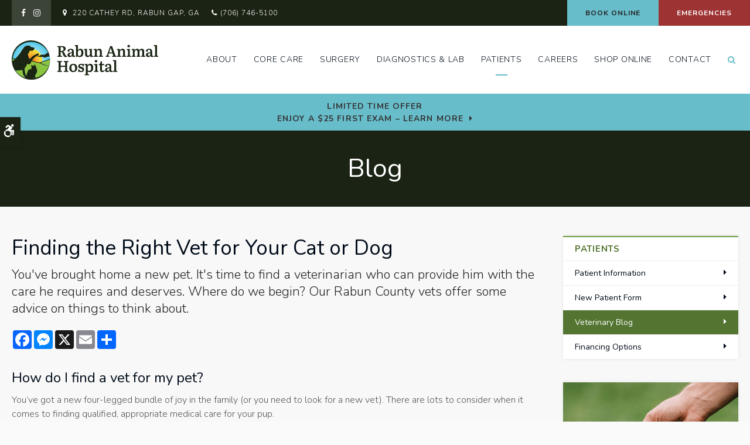

--- FILE ---
content_type: text/html; charset=UTF-8
request_url: https://www.rabunanimalhospital.com/site/blog/2022/03/28/finding-right-vet-cat-dog
body_size: 9501
content:

    
    
    
    
    
    
    
    
    
    
    
    
    
    
    
    
    
    
    
    
    <!doctype html>
<html lang="en">
<head>
<title>Finding the Right Vet for Your Cat or Dog | Rabun County Vets</title>
<meta http-equiv="Content-Type" content="text/html; charset=utf-8" />



<meta name="generator" content="Tymbrel ( www.tymbrel.com )" />

<meta name="description" content="Our  Rabun County vets discuss the steps you should take to find the right vet and/or specialist for your cat or dog." />
<meta name="keywords" content="right, vet, cat, dog, Rabun County" />

  <meta property="og:url" content="https://www.rabunanimalhospital.com/site/blog/2022/03/28/finding-right-vet-cat-dog" />
  <meta property="og:image" content="https://d2zp5xs5cp8zlg.cloudfront.net/image-55959-800.jpg" />

  <link rel="canonical" href="https://www.rabunanimalhospital.com/site/blog/2022/03/28/finding-right-vet-cat-dog" />



<script type="text/javascript">
function clearDefault(element) {
  if (element.defaultValue == element.value) { element.value = "" }
}
</script>




  <link href="/assets/3896/css/global.css" rel="stylesheet" type="text/css" />
<link rel="shortcut icon" href="/images/2551/favicon.ico" type="image/x-icon" />

      <script src="/assets/js/jquery-1.8.2.min.js" type="text/javascript" data-cmsi-js-1a96ecfa7997d56153ffc3d07bb90ca2="true"></script>
  





        
    
    
    
    
    
    
    
    
    
    
    <meta name="viewport" content="width=device-width, initial-scale=1.0" />	

<link rel="stylesheet" href="/images/2551/css/style-light-v5-3.css" />
<link rel="preconnect" href="https://fonts.gstatic.com">

	
<!-- Support For Older Browsers -->
<!--[if lte IE 9]>
	<script src="//html5shiv.googlecode.com/svn/trunk/html5.js"></script>
	<link rel="stylesheet" href="/images/2551/css/legacy.css" />
<![endif]-->



    <script>
        $( document ).ready(function() {
            var category = $("p.meta:not(.meta-author) a").first().text();
            if (category == "") {
                category = "Blog";
            }
            var pageTitle = $(".pageTitle");
            pageTitle.append("<p>" + category + "</p>");
        });
    </script>



  
  
  
  
  
  
  
  
  
  
  
  
  
  
      
<meta name="verify-v1" content="aY5RD5nqhdBffN1mBeSoSf29_lkg8jaN1lnFsVhhmDA" />
<meta name="google-site-verification" content="aY5RD5nqhdBffN1mBeSoSf29_lkg8jaN1lnFsVhhmDA" />

  


<!-- StartHead - Google Tag Manager -->
<script>(function(w,d,s,l,i){w[l]=w[l]||[];w[l].push({'gtm.start':
new Date().getTime(),event:'gtm.js'});var f=d.getElementsByTagName(s)[0],
j=d.createElement(s),dl=l!='dataLayer'?'&l='+l:'';j.async=true;j.src=
'https://www.googletagmanager.com/gtm.js?id='+i+dl;f.parentNode.insertBefore(j,f);
})(window,document,'script','dataLayer','GTM-KTR848JG');</script>
<!-- End Google Tag Manager -->
<!--startSchema--><script type="application/ld+json">{"@context":"http:\/\/schema.org","@type":"LocalBusiness","url":"https:\/\/www.rabunanimalhospital.com\/site\/blog\/2022\/03\/28\/finding-right-vet-cat-dog","@id":"https:\/\/www.rabunanimalhospital.com","name":"Rabun Animal Hospital","telephone":"(706) 746-5100","image":"https:\/\/d2l4d0j7rmjb0n.cloudfront.net\/site\/2551\/seo\/image.svg","logo":"https:\/\/d2l4d0j7rmjb0n.cloudfront.net\/site\/2551\/seo\/logo.svg","address":{"@type":"PostalAddress","addressLocality":"Rabun Gap","addressCountry":"US","addressRegion":"GA","postalCode":"30568","streetAddress":"220 Cathey Rd"},"sameAs":["https:\/\/facebook.com\/rabunanimalhospital","https:\/\/instagram.com\/rabun.animal.hospital"]}</script><!--endSchema-->
<!-- Google Tag Manager Data Layer -->
<script>
  dataLayer = [];
</script>

  <!-- Google Tag Manager -->
  <script>(function(w,d,s,l,i){w[l]=w[l]||[];w[l].push({'gtm.start':
        new Date().getTime(),event:'gtm.js'});var f=d.getElementsByTagName(s)[0],
      j=d.createElement(s),dl=l!='dataLayer'?'&l='+l:'';j.async=true;j.src=
      'https://www.googletagmanager.com/gtm.js?id='+i+dl;f.parentNode.insertBefore(j,f);
    })(window,document,'script','dataLayer','GTM-PDSZVHB');</script>
  <!-- End Google Tag Manager -->


<style>
.addthis_inline_share_toolbox {
display: inline-block;
}
a[rel="cmsi-module-blog-image-group"] {
margin-bottom: 1rem;
display: inline-block;
}
a[rel="cmsi-module-blog-image-group"]  img {
float: none;
margin: 0;
}
@media screen and (min-width: 501px) {
a[rel="cmsi-module-blog-image-group"]  {
    float: right;
    margin-left: 1rem;
}
}
</style>

<link href="https://d2l4d0j7rmjb0n.cloudfront.net" rel="preconnect">
<link href="https://d1pz5plwsjz7e7.cloudfront.net" rel="preconnect">
<link href="https://fonts.gstatic.com" rel="preconnect">
<link href="https://tymbrel.com" rel="preconnect">
<link href="https://fonts.googleapis.com" rel="preconnect">
<link href="https://static.addtoany.com" rel="preconnect">
<link href="https://cdn.jsdelivr.net" rel="preconnect">
<link href="https://ajax.googleapis.com" rel="preconnect">
<link href="https://use.fontawesome.com" rel="preconnect">
</head>


<body itemscope='' itemtype='http://schema.org/LocalBusiness'><!-- Google Tag Manager -->
<noscript><iframe src="https://www.googletagmanager.com/ns.html?id=GTM-PDSZVHB" height="0" width="0" style="display:none;visibility:hidden"></iframe></noscript>
<!-- End Google Tag Manager -->


<!-- StartBody - Google Tag Manager (noscript) -->
<noscript><iframe src="https://www.googletagmanager.com/ns.html?id=GTM-KTR848JG"
height="0" width="0" style="display:none;visibility:hidden"></iframe></noscript>
<!-- EndBody - End Google Tag Manager (noscript) -->
<div class="site-container">
    <div id="top">
        <button class="grt-mobile-button">
    <span class="line1"></span>
    <span class="line2"></span>
    <span class="line3"></span>
    <span class="sr-only">Open Menu</span>
    <span class="sr-only" style="display:none">Close Menu</span>
</button>
		<div id="mobile-menu" style="display:none">
            <ul>
            
                                                                      
    <li><a href="/site/animal-hospital-rabun-county"   class="buttons" title="About, Rabun Animal Hospital, Rabun County Veterinarian">About</a>

    
          <ul>
              <li><a href="/site/animal-hospital-rabun-county"    title="Our Animal Hospital, Rabun Animal Hospital, Rabun County Veterinarian">Our Hospital</a></li>
                      <li><a href="/site/animal-hospital-gp-rabun-county"    title="Why Trust Us?, Rabun Animal Hospital, Rabun County Veterinarian">Why Trust Us?</a></li>
                      <li><a href="/site/veterinarians-rabun-county"    title="Veterinarians, Rabun Animal Hospital, Rabun County Veterinarian">Our Vets</a></li>
                      <li><a href="/site/rabun-county-vet-community-outreach"    title="Rabun Animal Hospital proudly sponsors Habitats 4 Hounds">Habitats 4 Hounds</a></li>
                    </ul>
    
  </li>
            
                                                                                                                                                                        
    <li><a href="/site/veterinary-services-rabun-county"   class="buttons" title="Core Care Services, Rabun Animal Hospital, Rabun County Veterinarian">Core Care</a>

    
          <ul>
              <li><a href="/site/veterinary-services-rabun-county/cat-dog-vaccinations-parasite-prevention"    title="Vaccinations & Prevention, Rabun Animal Hospital, Rabun County Veterinarian">Vaccinations & Prevention</a></li>
                      <li><a href="/site/veterinary-services-rabun-county/cat-dog-routine-exams"    title="Routine Exams, Rabun Animal Hospital, Rabun County Veterinarian">Routine Exams</a></li>
                      <li><a href="/site/veterinary-services-rabun-county/internal-medicine"    title="Internal Medicine, Rabun Animal Hospital, Rabun County Veterinarian">Internal Medicine</a></li>
                      <li><a href="/site/veterinary-services-rabun-county/dentistry"    title="Veterinary Dentistry, Rabun Animal Hospital, Rabun County Veterinarian">Dental Care</a></li>
                      <li><a href="/site/veterinary-services-rabun-county/exotics"    title="Veterinary Care for Exotic Pets, Rabun Animal Hospital, Rabun County Veterinarian">Exotic Pets</a></li>
                      <li><a href="/site/veterinary-services-rabun-county/geriatrics"    title="Veterinary Geriatrics, Rabun Animal Hospital, Rabun County Veterinarian">Geriatric Care</a></li>
                      <li><a href="/site/veterinary-services-rabun-county/puppies-kittens"    title="Puppies & Kittens, Rabun Animal Hospital, Rabun County Veterinarian">Puppies & Kittens</a></li>
                      <li><a href="/site/veterinary-services-rabun-county/cold-laser-therapy"    title="Cold Laser Therapy, Rabun Animal Hospital, Rabun County Veterinarian">Cold Laser Therapy</a></li>
                      <li><a href="/site/veterinary-services-rabun-county/boarding"    title="Boarding, Rabun Animal Hospital, Rabun County Veterinarian">Boarding</a></li>
                      <li><a href="/site/veterinary-services-rabun-county/pet-loss-grief-counselling"    title="Pet Loss & Grief Support in Rabun County">Pet Loss & Grief Support</a></li>
                      <li><a href="/site/emergency-vet"    title="Emergency Pet Care, Rabun Animal Hospital, Rabun County Veterinarian">Emergency Care</a></li>
                    </ul>
    
  </li>
            
    
    <li><a href="/site/veterinary-surgery-rabun-county"   class="buttons" title="Veterinary Surgery, Rabun Animal Hospital, Rabun County Veterinarian">Surgery</a>

    
    
  </li>
            
    
    <li><a href="/site/veterinary-lab-rabun-county"   class="buttons" title="Veterinary Laboratory & Diagnostics, Rabun Animal Hospital, Rabun County Veterinarian">Diagnostics & Lab</a>

    
    
  </li>
            
                                                                                        
    <li class="active"><a href="/site/veterinary-patients"   class="buttons" title="Patient Information, Rabun Animal Hospital, Rabun County Veterinarian">Patients</a>

    
          <ul>
              <li><a href="/site/veterinary-patients"    title="Patient Information, Rabun Animal Hospital, Rabun County Veterinarian">Patient Information</a></li>
                      <li><a href="/site/new-patient-form"    title="New Patient Form, Rabun Animal Hospital, Rabun County Veterinarian">New Patient Form</a></li>
                      <li class="active" aria-current="page"><a href="/site/blog"  itemprop="url"    title="Veterinary Blog, Rabun Animal Hospital, Rabun County Veterinarian">Veterinary Blog</a></li>
                      <li><a href="/site/financing-options"    title="Financing Options, Rabun Animal Hospital, Rabun County Veterinarian">Financing Options</a></li>
                    </ul>
    
  </li>
            
    
    <li><a href="/site/veterinary-careers-rabun-county"   class="buttons" title="Careers, Rabun Animal Hospital, Rabun County Veterinarian">Careers</a>

    
    
  </li>
            
    
    <li><a href="/site/pet-shop-pharmacy-rabun-county"   class="buttons" title="Shop Online for Veterinary Products">Shop Online</a>

    
    
  </li>
            
    
    <li><a href="/site/contact-animal-hospital-rabun-county-vet"   class="buttons" title="Contact, Rabun Animal Hospital, Rabun County Veterinarian">Contact</a>

    
    
  </li>
    </ul>
            <form id="frmSearchMobile" method="get" action="/site/search" role="search">
	<label for="page_search_mobile" class="sr-only">Search</label>
	<input id="page_search_mobile" class="keyword" type="search" name="kw" placeholder="Search">
	<button type="submit" name="btnSubmit"><span class="sr-only">Search</span></button>
</form>
                  <ul class="seo-schema citation-social" aria-label="Social media links, open in a new tab" data-cy="seo-citations">
                            <li class="seo-Facebook">
              <a itemprop="sameAs" target="_blank" href="https://facebook.com/rabunanimalhospital" title="Facebook"><span>Facebook</span></a>
            </li>
                                      <li class="seo-Instagram">
              <a itemprop="sameAs" target="_blank" href="https://instagram.com/rabun.animal.hospital" title="Instagram"><span>Instagram</span></a>
            </li>
                    </ul>
  
        </div>
    </div>
    <div id="toggleSearch" role="dialog" aria-modal="true" aria-labelledby="page_search_popup_label">
	<button id="close-button"><span aria-hidden="true">&times;</span><span class="sr-only">Close</span></button>
	<form id="frmSearchPopUp" method="get" action="/site/search" role="search">
		<label for="page_search_popup" id="page_search_popup_label" class="sr-only">Search</label>
		<input id="page_search_popup" class="keyword" type="search" name="kw" placeholder="Search">
		<button type="submit" name="btnSubmit"><span class="sr-only">Search</span></button>
	</form>
</div>

<div class="wrap internal">


<!-- Header
============================================== -->
	<header>
	    

	    <a class="skip-to-content-link" href="#main">
    Skip to Main Content
</a>
    	<div id="accessibility-toggle">
    <button id="accessibility-toggle__btn">
        <span class="fa fa-wheelchair-alt" aria-hidden="true"></span>
        <span class="sr-only" id="accessible__btn">Accessible Version</span>
        <span class="sr-only" id="standard__btn" style="display:none">Standard Version</span>
    </button>
</div>		
	    <div id="topbar">
    		<div class="row">
    			<div class="large-6 columns">
    				      <ul class="seo-schema citation-social" aria-label="Social media links, open in a new tab" data-cy="seo-citations">
                            <li class="seo-Facebook">
              <a itemprop="sameAs" target="_blank" href="https://facebook.com/rabunanimalhospital" title="Facebook"><span>Facebook</span></a>
            </li>
                                      <li class="seo-Instagram">
              <a itemprop="sameAs" target="_blank" href="https://instagram.com/rabun.animal.hospital" title="Instagram"><span>Instagram</span></a>
            </li>
                    </ul>
  
<ul>
<li><span class="fa fa-map-marker" aria-hidden="true"></span><a href="/site/contact-animal-hospital-rabun-county-vet" title="Contact Rabun Animal Hospital in Rabun County">      <div itemprop="address" data-cy="seo-address" itemscope itemtype="http://schema.org/PostalAddress">
      <span itemprop="streetAddress">220 Cathey Rd</span>
      <span itemprop="addressLocality">Rabun Gap</span>
      <span itemprop="addressRegion">GA</span>
      <span itemprop="postalCode">30568</span>
      <span itemprop="addressCountry">US</span>
    </div>
  </a></li>
<li>
  <span class="seo-schema phone">
    <a itemprop="telephone" content="+7067465100" href="tel:7067465100" data-cy="seo-phone-number">(706) 746-5100</a>
  </span>


</li>
</ul>
    			</div>
    			
    			<div class="large-6 columns">
    				<ul>
<li><a href="/site/book-online" class="cms-button-success">Book Online</a></li>
<li class="emergencies"><a href="/site/emergency-vet" class="cms-button-alert">Emergencies</a></li>
</ul>
    			</div>
    		</div>
    	</div>
		<div class="row">
			<div class="large-3 columns">
                <div class="logo">
                    <a href="/site/home" itemprop="url">
                      <img  itemprop='image' alt="Rabun Animal Hospital Logo" src="https://d2l4d0j7rmjb0n.cloudfront.net/site/2551/seo/image.svg" data-cy="seo-image"   />

                    </a>
                </div>
			</div>
			
			<div class="large-9 columns">
				<nav aria-label="Primary">
					<ul>
            
                                                                      
    <li><a href="/site/animal-hospital-rabun-county"   class="buttons" title="About, Rabun Animal Hospital, Rabun County Veterinarian">About</a>

    
          <ul>
              <li><a href="/site/animal-hospital-rabun-county"    title="Our Animal Hospital, Rabun Animal Hospital, Rabun County Veterinarian">Our Hospital</a></li>
                      <li><a href="/site/animal-hospital-gp-rabun-county"    title="Why Trust Us?, Rabun Animal Hospital, Rabun County Veterinarian">Why Trust Us?</a></li>
                      <li><a href="/site/veterinarians-rabun-county"    title="Veterinarians, Rabun Animal Hospital, Rabun County Veterinarian">Our Vets</a></li>
                      <li><a href="/site/rabun-county-vet-community-outreach"    title="Rabun Animal Hospital proudly sponsors Habitats 4 Hounds">Habitats 4 Hounds</a></li>
                    </ul>
    
  </li>
            
                                                                                                                                                                        
    <li><a href="/site/veterinary-services-rabun-county"   class="buttons" title="Core Care Services, Rabun Animal Hospital, Rabun County Veterinarian">Core Care</a>

    
          <ul>
              <li><a href="/site/veterinary-services-rabun-county/cat-dog-vaccinations-parasite-prevention"    title="Vaccinations & Prevention, Rabun Animal Hospital, Rabun County Veterinarian">Vaccinations & Prevention</a></li>
                      <li><a href="/site/veterinary-services-rabun-county/cat-dog-routine-exams"    title="Routine Exams, Rabun Animal Hospital, Rabun County Veterinarian">Routine Exams</a></li>
                      <li><a href="/site/veterinary-services-rabun-county/internal-medicine"    title="Internal Medicine, Rabun Animal Hospital, Rabun County Veterinarian">Internal Medicine</a></li>
                      <li><a href="/site/veterinary-services-rabun-county/dentistry"    title="Veterinary Dentistry, Rabun Animal Hospital, Rabun County Veterinarian">Dental Care</a></li>
                      <li><a href="/site/veterinary-services-rabun-county/exotics"    title="Veterinary Care for Exotic Pets, Rabun Animal Hospital, Rabun County Veterinarian">Exotic Pets</a></li>
                      <li><a href="/site/veterinary-services-rabun-county/geriatrics"    title="Veterinary Geriatrics, Rabun Animal Hospital, Rabun County Veterinarian">Geriatric Care</a></li>
                      <li><a href="/site/veterinary-services-rabun-county/puppies-kittens"    title="Puppies & Kittens, Rabun Animal Hospital, Rabun County Veterinarian">Puppies & Kittens</a></li>
                      <li><a href="/site/veterinary-services-rabun-county/cold-laser-therapy"    title="Cold Laser Therapy, Rabun Animal Hospital, Rabun County Veterinarian">Cold Laser Therapy</a></li>
                      <li><a href="/site/veterinary-services-rabun-county/boarding"    title="Boarding, Rabun Animal Hospital, Rabun County Veterinarian">Boarding</a></li>
                      <li><a href="/site/veterinary-services-rabun-county/pet-loss-grief-counselling"    title="Pet Loss & Grief Support in Rabun County">Pet Loss & Grief Support</a></li>
                      <li><a href="/site/emergency-vet"    title="Emergency Pet Care, Rabun Animal Hospital, Rabun County Veterinarian">Emergency Care</a></li>
                    </ul>
    
  </li>
            
    
    <li><a href="/site/veterinary-surgery-rabun-county"   class="buttons" title="Veterinary Surgery, Rabun Animal Hospital, Rabun County Veterinarian">Surgery</a>

    
    
  </li>
            
    
    <li><a href="/site/veterinary-lab-rabun-county"   class="buttons" title="Veterinary Laboratory & Diagnostics, Rabun Animal Hospital, Rabun County Veterinarian">Diagnostics & Lab</a>

    
    
  </li>
            
                                                                                        
    <li class="active"><a href="/site/veterinary-patients"   class="buttons" title="Patient Information, Rabun Animal Hospital, Rabun County Veterinarian">Patients</a>

    
          <ul>
              <li><a href="/site/veterinary-patients"    title="Patient Information, Rabun Animal Hospital, Rabun County Veterinarian">Patient Information</a></li>
                      <li><a href="/site/new-patient-form"    title="New Patient Form, Rabun Animal Hospital, Rabun County Veterinarian">New Patient Form</a></li>
                      <li class="active" aria-current="page"><a href="/site/blog"  itemprop="url"    title="Veterinary Blog, Rabun Animal Hospital, Rabun County Veterinarian">Veterinary Blog</a></li>
                      <li><a href="/site/financing-options"    title="Financing Options, Rabun Animal Hospital, Rabun County Veterinarian">Financing Options</a></li>
                    </ul>
    
  </li>
            
    
    <li><a href="/site/veterinary-careers-rabun-county"   class="buttons" title="Careers, Rabun Animal Hospital, Rabun County Veterinarian">Careers</a>

    
    
  </li>
            
    
    <li><a href="/site/pet-shop-pharmacy-rabun-county"   class="buttons" title="Shop Online for Veterinary Products">Shop Online</a>

    
    
  </li>
            
    
    <li><a href="/site/contact-animal-hospital-rabun-county-vet"   class="buttons" title="Contact, Rabun Animal Hospital, Rabun County Veterinarian">Contact</a>

    
    
  </li>
    </ul>
				</nav>
				<button class="open-search"><span class="fa fa-search" aria-hidden="true"></span><span class="sr-only">Open Search Dialog</span></button>
			</div>
		</div><!-- /row -->
			
	</header><!-- /Header -->	

    

                                                                                                                                                                                                                                                                                                                                                                                                                                                                                                                                                                                                                                                                                                                                                                                                                                                                                                                                                                                                                                                                                                                                                                                                                                                                                                                                                                                                                                                                                                                                                                                                                                                                                                                                                                                                                                                                                                                                                                                                                                                                                                                                                                                                                                                                                                                                                                                                                                                                                                                                                                                                                                                                                                                                                                                                                                                                                                                                                                                                                                                                                                                                                                                                                                                                                                                                                                                                                                                                                                                                                                                                                                                                                                                                                                                                                        <div class="default-msg-bar defaultMsgBar default-message-bar centre">
                <p><a href="/site/book-online?utm_campaign=exam25" class="cms-button-text">Limited Time Offer<br />Enjoy a $25 First Exam – Learn More</a></p>
            </div>
                                                                                                                                                                                                                                                                                                                                                                                                                                                                                                                                                                                                                                                                                                                                                                                                                                                                                                                                                                                                                                                                                                                                                                                                                                                                                                                                                                                                                                                                                                


        <div class="pageTitle" id="main">
    			
    	</div>
    
        <!-- Main Content
        ============================================== -->
        <div class="content">
            <div class="row">
    			<main class="columns primary">
    				        			<h1>Finding the Right Vet for Your Cat or Dog</h1>
        			        			<div class="cmsi-single-blog-post blog-post">
    <div class="entry-full">
        <p class="meta meta-author" data-cy="blog-author"></p>
        <p class="meta">        </p>

        <div class="entry-content">
            <div class="tymbrel-row" >  <div class="tymbrel-col tymbrel-col-12">
            <p class="leadin">You've brought home a new pet. It's time to find a veterinarian who can provide him with the care he requires and deserves. Where do we begin? Our Rabun County vets offer some advice on things to think about.</p> <p>  <!-- AddToAny BEGIN -->
  <div class="a2a_kit a2a_kit_size_32 a2a_default_style" style="display:inline-block;margin-bottom:0.625rem;">
    <a class="a2a_button_facebook"></a>
    <a class="a2a_button_facebook_messenger"></a>
    <a class="a2a_button_x"></a>
    <a class="a2a_button_email"></a>
    <a class="a2a_dd" href="https://www.addtoany.com/share"></a>
  </div>
  <script async src="https://static.addtoany.com/menu/page.js"></script>
  <!-- AddToAny END -->
</p> <h3 class="top">How do I find a vet for my pet?</h3> <p>You’ve got a new four-legged bundle of joy in the family (or you need to look for a new vet). There are lots to consider when it comes to finding qualified, appropriate medical care for your pup.</p> <p>Luckily, our Rabun County vets can share some valuable advice on how to find the right veterinarian for your pet.</p> <h3 class="top">Ask Fellow Pet Parents &amp; The Pet Community</h3> <p>Begin with people you already know in your neighborhood. Who do they hire as a veterinarian, and why? What characteristics persuaded them that this was the right place for them? Inquire of friends, family, groomers, and even other pet owners in obedience classes or at the pet park.</p> <p>We all love our fur babies, so you’ll likely find interesting and varied opinions, valuable information - and maybe even important factors you hadn’t thought of considering.</p> <h3>Read Online Reviews</h3> <p>It's time to get to work on the case. When it's time to find a new veterinarian, Google and social media can be your best friends. What do their website, social media channels, and Google My Business profiles say about them?</p> <p>Are the veterinarians, in the opinion of their clients, attentive, punctual, knowledgeable, and compassionate? Is it true that they genuinely care about their patients? Is their front-desk staff courteous and quick to respond?</p> <p>While the practice may have one or two unhappy clients, persistent complaints that indicate a pattern of poor service, unprofessionalism, or other issues should be taken seriously. Look for responses to reviews as well - is the practice responsive to complaints, and are questions or concerns addressed promptly?</p> <p>An active presence online and on social media may indicate the vets and staff will be similarly responsive in person.</p> <h3>Visit the Facility</h3> <p>Key indicators to pay attention to the outside and indoors include:</p> <h4>Outside</h4> <p>Practical considerations like location, parking, and accessibility may be at the forefront of your mind. Is it simple for you to get to the office? Is the location well-kept and easily accessible? Is it safe and convenient to park? Is the office in a secure location?</p> <p>Go during the times you’ll most likely be visiting, as this is the only way you’ll be able to find out if surprise factors such as traffic congestion or scarce parking around the office make it a no-go.</p> <h4>Inside</h4> <p>You’ll likely spend a significant amount of time in the waiting room during your visits. Is the waiting area clean and comfortable enough to sit in? Is the general environment relaxed?</p> <p>Don’t forget to ask about wait times, as a full waiting room may indicate multiple veterinary emergencies that day, not necessarily long waits.</p> <h3>Ask Questions</h3> <p>A list of questions you may want to ask during your visit:</p> <p><strong>What are your hours?</strong></p> <p>Are the office hours convenient for you? Your pet will need preventive care, vaccinations, and regularly scheduled exams, so the practice’s hours must mesh with your schedule.</p> <p><strong>What equipment do you have onsite?</strong></p> <p>Does the practice have advanced specialized equipment, such as diagnostic imaging technology onsite?</p> <p><strong>Are tests or treatments outsourced?</strong></p> <p>Which tests can be performed in the hospital or office, and which must be sent to a third-party lab? We run a variety of tests in our<a href="/site/veterinary-lab-rabun-county"> in-house lab</a> at Rabun Animal Hospital, from complete blood counts to parasite tests and cytology to fecal exams, blood chemistry panels, and more.</p> <p><strong>Which services do you offer?</strong></p> <p>As your pet reaches developmental milestones, comprehensive services will become increasingly important. Our full-service veterinary hospital offers everything your dog needs as he grows, from Wellness Plans, <a href="/site/veterinary-services-rabun-county/cat-dog-vaccinations-parasite-prevention">pet vaccinations</a>, and preventive care to dentistry,<a href="/site/veterinary-surgery-rabun-county"> surgery</a>, and geriatric care.</p> <h3>Check Qualifications &amp; Training</h3> <p>This is where choosing the right vet is similar to shopping for other services. Is the vet you’re considering licensed in the U.S. and their state?</p> <p>Do people working at the hospital (such as registered veterinary technicians) hold licenses? Ask to see these, or contact your state’s board of veterinary medicine for this information.</p> <p>Board-certified specialists are a bonus. These professionals have completed intensive training in veterinary medicine. A specialist can be a board-certified internist who diagnoses and treats challenging cases involving internal organ disorders, for example.</p> <h3>Assess Vet’s Communication Style</h3> <p>The bedside manner and communication style of your veterinarian are critical in establishing a relaxed, honest, and comfortable relationship with the people who will be caring for your pet's medical needs. Whether you're coming in for a routine exam or learning that your pet may require surgery, professionalism, punctuality, and compassion are essential.</p> <h3>Compare Prices</h3> <p>What are the different types of service fees? When comparing prices, keep in mind that one veterinarian's total may include post-operative painkiller medication, anesthesia, and monitoring, while another veterinarian's total may not, so ask for procedure totals. Because each animal hospital is different, its overhead costs will vary.</p> <h3>Leaving Your Current Vet?</h3> <p>Many patients leave a veterinary clinic because they believe there are communication or service issues. If this is the case, send an email or a letter to your current clinic's staff. Though this may feel awkward at first, it may help to start a conversation and give the veterinarian a chance to respond. Many veterinarians will gladly refer you elsewhere if you are unable to reach an agreement.</p> <p>If you're looking for a new veterinarian, now is a great time to meet the Poster Veterinary Associates staff and veterinarians. Until January 31, 2021, we're offering a free New Patient Exam (excluding vaccinations).</p> <p><em>Note: The advice provided in this post is intended for informational purposes and does not constitute medical advice regarding pets. For an accurate diagnosis of your pet's condition, please make an appointment with your vet.</em></p> <h3>Are you looking for a new <a href="/site/home" title="Rabun Animal Hospital">vet in Rabun County</a>? Staff at Rabun Animal Hospital are ready to answer any questions you may have about our hospital and its services, policies, and practices. <a href="/site/contact-animal-hospital-rabun-county-vet" title="Contact Rabun County Vets">Book an appointment</a> today. </h3>
      </div>
</div>

            
            
            <p class="post-footer">
                        </p>

        </div>
    </div>
</div>



    			</main>
    			
    			<div class="columns secondary">
    			                        	<aside class="side-navigation" role="navigation" aria-labels="Secondary">
                    		            
   

    	<h5>Patients</h5>
    <ul class="sidenav">
          <li><a href="/site/veterinary-patients" title="">Patient Information</a></li>
          <li><a href="/site/new-patient-form" title="">New Patient Form</a></li>
          <li class="active"><a href="/site/blog" title="">Veterinary Blog</a></li>
          <li><a href="/site/financing-options" title="">Financing Options</a></li>
        </ul>
    
           
                    	</aside>
                        				
    				<aside class="calloutBox">
    					
<div class="advertising-floater-item">
  <ul class="advertising">
    
    <li>
    <a href="/advertisingclicktrack/3022" >
    <img class="advertising-img lazy" data-cy="advertising-image" data-src="https://d1pz5plwsjz7e7.cloudfront.net/image-4702-CUSTOM.png" width="299" height="440" alt="Vaccinations & Prevention" />
    </a>
  </li>
      </ul>
</div>
  <script src="https://cdn.jsdelivr.net/npm/vanilla-lazyload@16.1.0/dist/lazyload.min.js"></script>
  <script>
    $(document).ready(function() {
      const lazyContent = new LazyLoad({
        elements_selector: "img.lazy",
        use_native: true
      });

      const lazyBackground = new LazyLoad({
        elements_selector: "iframe.lazy, video.lazy, div.lazy",
      });
    })
  </script>

    				</aside>
    				
    				<aside class="general">
    					<h5>Happy Tails from Clients</h5>
<ul class="testimonials">
	<li>
		<div class="text">Love, love, love the staff and Dr's at Rabun Animal Hospital. Always pleasant even when times are rough. All staff knowledgeable. They go over and beyond caring for my animal babies.</div>
		<span class="author">Kathy T.</span>
	</li>
</ul>

    				</aside>
    				
    				<aside class="sidebar-badges">
    			        <a class="paw-icon paw-icon--emergencies paw-icon--dark" href="/site/veterinary-services-rabun-county/emergency-vet">
    <span class="fa fa-exclamation-circle" aria-hidden="true"></span> Emergencies
</a>
<a class="paw-icon paw-icon--primary paw-icon--dark" href="/site/veterinary-services-rabun-county/boarding">
    <span class="fa fa-check" aria-hidden="true"></span> Boarding & Daycare
</a>
    			    </aside>
    				
    				    				
    			</div>
    		</div>
        </div> <!-- /content -->

</div><!-- /wrap -->

<div class="cta">
	<div class="row">
		<div class="large-12 columns">
			<h2>We Can't Wait To Meet You!</h2>
<p class="leadin"><span itemprop="name" data-cy="seo-company-name">Rabun Animal Hospital</span> is currently accepting new patients! Our wonderful veterinarians are dedicated to the health and happiness of Rabun County dogs, cats, and exotic pets. Get in touch today to book your pet's first appointment.</p>
<p><a href="/site/contact-animal-hospital-rabun-county-vet" class="cms-button-primary">Contact Us</a></p>
		</div>
	</div>
</div>

<!-- Footer
============================================== -->
<footer>
    <div class="row">
        <div class="large-3 columns">
                <img  itemprop="logo" alt="Rabun Animal Hospital Logo" src="https://d2l4d0j7rmjb0n.cloudfront.net/site/2551/seo/logo.svg" data-cy="seo-logo"   />
    
        </div>
        <div class="large-6 columns">
			<div role="navigation" aria-label="Footer">
			    <ul id="tymbrel-footer-nav">
    <li><a class="first" href="/site/home">Home</a></li>
        <li><a href="/site/animal-hospital-rabun-county">About</a></li>
        <li><a href="/site/veterinary-services-rabun-county">Core Care</a></li>
        <li><a href="/site/veterinary-surgery-rabun-county">Surgery</a></li>
        <li><a href="/site/veterinary-lab-rabun-county">Diagnostics & Lab</a></li>
          <li><a href="/site/veterinary-careers-rabun-county">Careers</a></li>
          </ul>
			</div>
			<a href="/site/contact-animal-hospital-rabun-county-vet"><span itemprop="name" data-cy="seo-company-name">Rabun Animal Hospital</span>
			      <div itemprop="address" data-cy="seo-address" itemscope itemtype="http://schema.org/PostalAddress">
      <span itemprop="streetAddress">220 Cathey Rd</span>
      <span itemprop="addressLocality">Rabun Gap</span>
      <span itemprop="addressRegion">GA</span>
      <span itemprop="postalCode">30568</span>
      <span itemprop="addressCountry">US</span>
    </div>
  </a>
		</div>

        <div class="large-3 columns">
            <p></p>
            
        </div>
    </div>
    <div class="copyright">
        <div class="row">
            <div class="large-4 columns">
    			<ul>
<li><a href="/site/privacy-policy" title="Privacy Policy">Privacy Policy</a></li>
<li><a href="/site/website-accessibility">Accessibility</a></li>
<li><a href="/site/terms-conditions" title="Terms &amp; Conditions">Terms &amp; Conditions</a></li>
<li><a href="/site/search" title="Search">Search</a></li>
<li><a href="/site/sitemap" title="Sitemap">Sitemap</a></li>
<li><a href="#top" title="Back to Top">Back to Top</a></li>
</ul>
    		</div>	
            <div class="large-4 columns">
    			      <ul class="seo-schema citation-social" aria-label="Social media links, open in a new tab" data-cy="seo-citations">
                            <li class="seo-Facebook">
              <a itemprop="sameAs" target="_blank" href="https://facebook.com/rabunanimalhospital" title="Facebook"><span>Facebook</span></a>
            </li>
                                      <li class="seo-Instagram">
              <a itemprop="sameAs" target="_blank" href="https://instagram.com/rabun.animal.hospital" title="Instagram"><span>Instagram</span></a>
            </li>
                    </ul>
  
    		</div>	
    		
    		<div class="large-4 columns">
            <p>Copyright &copy; 2026. All Rights Reserved. 
            <br>Part of the <a href="https://www.petvetcarecenters.com/site/home" target="_blank" aria-label="PetVet Care Centers Network | Opens in a new tab">PetVet Care Centers Network</a>. </p>
    		</div>
    	</div><!-- /row  -->
	</div>
</footer>

<div id="sticky">
    <p><a href="/site/book-appointment" class="cms-button-success">Book Online</a>
  <span class="seo-schema phone">
    <a itemprop="telephone" content="+7067465100" href="tel:7067465100" data-cy="seo-phone-number">(706) 746-5100</a>
  </span>


<button class="grt-mobile-button">
    <span class="line1"></span>
    <span class="line2"></span>
    <span class="line3"></span>
    <span class="sr-only">Open Menu</span>
    <span class="sr-only" style="display:none">Close Menu</span>
</button></p>
    <button class="grt-mobile-button">
    <span class="line1"></span>
    <span class="line2"></span>
    <span class="line3"></span>
    <span class="sr-only">Open Menu</span>
    <span class="sr-only" style="display:none">Close Menu</span>
</button>
</div>

<link rel="stylesheet" href="https://tymbrel.com/images/740/css/global-msg-bar-v2.css" />



 </div> <!-- end site container -->
<!-- JavaScript
============================================== -->
    
<script src="https://ajax.googleapis.com/ajax/libs/webfont/1.5.18/webfont.js"></script>

<script>
 WebFont.load({
    google: {
      families: ['Nunito:300,300i,400,400i,700,700i']
    }
  });
</script>
<noscript>
    <link href="https://fonts.googleapis.com/css2?family=Nunito:ital,wght@0,300;0,400;0,700;1,300;1,400;1,700&display=swap" rel="stylesheet">
</noscript>
   


<script src="/images/2551/js/min/scripts-min.js"></script>

<script src="https://cdn.jsdelivr.net/npm/vanilla-lazyload@16.1.0/dist/lazyload.min.js"></script>

<script>
    $(document).ready(function() {   
        const lazyContent = new LazyLoad({
          elements_selector: "img.lazy",
          use_native: true 
        });
        
        const lazyBackground = new LazyLoad({
          elements_selector: "iframe.lazy, video.lazy, div.lazy",
        });
    })
</script>




<script src="https://use.fontawesome.com/7a2e746270.js"></script>
</body>
<!--
S: us-app02
C: 2551
D: 2026-01-23 09:14:37
V: 3896
T: 0.056
-->

</html>

<!-- /TEMPLATE TAB -->
  
  
  
  
  
  
  
  
  
  
  
  
  
  
  
  
  
  
  
  
  
  
  
  
  
  
  
  
  
  
  
  
  
  
  
  
  

--- FILE ---
content_type: text/css
request_url: https://tymbrel.com/images/740/css/global-msg-bar-v2.css
body_size: 102
content:
#msgBar{background:#333;color:#fff;text-align:center;padding:15px 0;position:fixed;bottom:0;width:100%;z-index:9999;margin-bottom:-321px;border-top:1px solid #fff;z-index:30000000000 !important}#msgBar a{color:#fff}#msgBar a:hover{opacity:0.5}.close{position:absolute;right:15px;top:0;font-weight:700;font-size:18px}.close:hover{opacity:0.5;cursor:pointer}


--- FILE ---
content_type: text/plain
request_url: https://www.google-analytics.com/j/collect?v=1&_v=j102&a=1472432210&t=pageview&_s=1&dl=https%3A%2F%2Fwww.rabunanimalhospital.com%2Fsite%2Fblog%2F2022%2F03%2F28%2Ffinding-right-vet-cat-dog&ul=en-us%40posix&dt=Finding%20the%20Right%20Vet%20for%20Your%20Cat%20or%20Dog%20%7C%20Rabun%20County%20Vets&sr=1280x720&vp=1280x720&_u=YEBAAEABAAAAACAAI~&jid=976940825&gjid=199225548&cid=318958936.1769177679&tid=UA-199559102-41&_gid=1832930223.1769177679&_r=1&_slc=1&gtm=45He61m0n81PDSZVHBv853584277za200zd853584277&gcd=13l3l3l3l1l1&dma=0&tag_exp=103116026~103200004~104527907~104528501~104684208~104684211~105391252~115616985~115938465~115938469~116682875~116988315~117025847~117041587~117223565&z=1875560141
body_size: -454
content:
2,cG-9K0B62WHN1

--- FILE ---
content_type: image/svg+xml
request_url: https://d2l4d0j7rmjb0n.cloudfront.net/site/2551/seo/logo.svg
body_size: 4944
content:
<svg xmlns="http://www.w3.org/2000/svg" xmlns:xlink="http://www.w3.org/1999/xlink" id="Layer_1" x="0" y="0" version="1.1" viewBox="0 0 288 76.94" xml:space="preserve"><style>.st2{fill:none}.st3{fill:#8bc53f}.st4{fill:#1a2514}</style><g><g><radialGradient id="SVGID_1_" cx="34.616" cy="41.906" r="38.319" gradientTransform="translate(4.364 -2.005) scale(.9697)" gradientUnits="userSpaceOnUse"><stop offset="0" stop-color="#fff"/><stop offset="1" stop-color="#4dc7e8"/></radialGradient><circle cx="37.93" cy="38.63" r="37.16" fill="url(#SVGID_1_)"/><radialGradient id="SVGID_00000038404004193456621950000011797488314521801107_" cx="34.616" cy="41.906" r="22.849" gradientTransform="translate(4.364 -2.005) scale(.9697)" gradientUnits="userSpaceOnUse"><stop offset="0" stop-color="#f37321"/><stop offset="1" stop-color="#f4eb3a"/></radialGradient><circle cx="37.93" cy="38.63" r="22.16" fill="url(#SVGID_00000038404004193456621950000011797488314521801107_)"/><path d="M24.41 13.42c.25-.27.51-.52.78-.77-.27.25-.52.5-.78.77zM55.76 29.96c-.46.03-.92.05-1.37.08-.42.18-.85.26-1.29.31.44-.05.87-.13 1.29-.31.46-.03.91-.06 1.37-.08z" class="st2"/><path d="M41.63 75.6c.92-.09 1.83-.22 2.73-.38-.52-.76-.93-1.55-1.22-2.51-.56 1.06-1.04 1.98-1.51 2.89zM27.05 74.17c-.03-.36.08-.77.31-1.29-.98.03-1.45-.61-1.86-1.36-.55-.99-.69-2.21-1.69-2.97-1.17-.89-1.47-2.23-1.66-3.59-.27-1.92-.51-3.83-.78-5.75-.13-.93-.52-1.49-1.6-1.25-3.31.71-6.68.64-10.02.87-1.14.07-2.16-.01-3.15-.23 4.7 7.36 11.92 12.96 20.45 15.57z" class="st3"/><path d="M66.46 49c-3.46-.65-6.52-2.37-9.73-3.7-1.81-.75-3.61-1.52-5.61-1.72-1.55-.15-3.1-.41-4.63-.67-2-.34-3.82-1.23-5.6-2.14-1.09-.56-1.78-.59-2.24.74-.33.96-.89 1.85-1.39 2.75-1.55 2.79-3.19 3.26-5.91 1.65-.72-.42-1.06-.16-1.13.55-.07.71-.26 1.33-.63 1.95-.86 1.45-1.9 2.77-2.9 4.13-.97 1.32-1.7 2.76-1.48 4.45.26 2.03.62 4.06.98 6.08.33 1.86.79 3.68 1.77 5.32.12.21.15.65.53.6.4-.06.38-.44.48-.76.82-2.7 1.55-5.43 2.57-8.05.63-1.62 1.59-3.24 3.56-3.64.8-.16 1.61-.37 2.42-.44 1.19-.1 1.5-.52 1.03-1.62-.13-.31-.12-.8.03-1.11.63-1.26.45-2.34-.53-3.33-.48-.49-.38-.97.11-1.4.46-.4.86-.3 1.33.06 1.49 1.14 3.86.83 5.02-.62.61-.76 1-.88 1.62.11 1.46 2.33 2.34 4.86 2.97 7.5.34 1.43 1.21 2.87.95 4.28-.36 1.89-.81 3.83-2.15 5.41-1.19 1.41-1.93 3.02-1.82 4.96.09 1.54.81 2.85 1.34 4.23 12.4-3.26 22.27-12.76 26.04-24.94-.77-.01-1.55 0-2.32-.02-1.59-.03-3.14-.32-4.68-.61z" class="st3"/><path d="M64.93 40.86c-2.73.6-5.21 1.88-7.87 3.15 1.39.78 2.64 1.38 3.94 1.89 2.29.88 4.42 2.27 6.84 2.69 1.89.33 3.79.54 5.7.68 1.01-3.37 1.55-6.94 1.55-10.64 0-.4-.02-.79-.03-1.18-.17.04-.33.1-.51.18-3.1 1.36-6.29 2.5-9.62 3.23zM.9 41.63c1.7-1.57 3.38-3.18 5.06-4.79-1.05-.76-2.13-1.15-3.46-1.08-.54.02-1.08.04-1.61.05-.07.93-.12 1.87-.12 2.82 0 1.01.06 2.01.13 3z" class="st3"/><path d="M43.13 72.71c.29.97.7 1.75 1.22 2.51 1.03-.18 2.04-.39 3.04-.66-.52-1.38-1.25-2.69-1.34-4.23-.11-1.94.62-3.55 1.82-4.96 1.34-1.58 1.79-3.52 2.15-5.41.27-1.41-.6-2.85-.95-4.28-.63-2.64-1.51-5.17-2.97-7.5-.62-.99-1.01-.87-1.62-.11-1.15 1.45-3.53 1.76-5.02.62-.47-.36-.87-.47-1.33-.06-.49.43-.59.91-.11 1.4.98.99 1.16 2.07.53 3.33-.15.31-.16.79-.03 1.11.47 1.1.16 1.52-1.03 1.62-.8.07-1.62.27-2.42.44-1.98.4-2.93 2.02-3.56 3.64-1.02 2.62-1.75 5.35-2.57 8.05-.1.33-.08.71-.48.76-.38.05-.4-.39-.53-.6-.98-1.63-1.44-3.46-1.77-5.32-.36-2.02-.72-4.04-.98-6.08-.22-1.69.51-3.13 1.48-4.45 1-1.35 2.04-2.67 2.9-4.13.37-.63.56-1.25.63-1.95.07-.71.41-.97 1.13-.55 2.72 1.6 4.36 1.14 5.91-1.65.5-.9 1.06-1.79 1.39-2.75.47-1.34 1.16-1.3 2.24-.74 1.78.91 3.6 1.8 5.6 2.14 1.54.26 3.08.52 4.63.67 1.99.2 3.79.97 5.61 1.72 3.21 1.32 6.27 3.05 9.73 3.7 1.54.29 3.1.58 4.65.62.77.02 1.55.01 2.32.02.04-.12.07-.24.1-.36-1.91-.13-3.81-.35-5.7-.68-2.42-.42-4.55-1.81-6.84-2.69-1.3-.5-2.55-1.11-3.94-1.89 2.65-1.27 5.14-2.54 7.87-3.15 3.33-.74 6.52-1.87 9.62-3.24.17-.08.34-.13.51-.18-.01-.35-.02-.69-.04-1.04-.52.11-1.02.27-1.52.45-1.04.38-2.06.87-3.12 1.2-2.82.87-5.66 1.64-8.47 2.54-1.45.47-2.85 1.13-4.26 1.71-1.91.82-3.8.82-5.8.21-1.24-.38-2.61-.28-3.91-.51-2.18-.38-4.2-1.28-6.18-2.24-.5-.24-1.36-.18-1.45-.69-.08-.44.41-1.04.77-1.47 1.32-1.6 2.68-3.14 4.19-4.58 1.95-1.87 4.59-2.44 6.72-3.95.47-.34.81-.83 1.33-1.08.33-.9.18-1.58-.42-2.01-.36-.26-.87-.42-1.54-.48-1.53.68-3.05 1.4-4.56 2.14-1.5.75-2.99 1.53-4.45 2.35-2.02 1.13-3.26 3.14-4.92 4.68-2.43 2.25-2.91 1.63-3.86-.89-.69-1.82-.76-3.83-1.53-5.65-.36-.84.08-1.74.63-2.42.94-1.16 1.61-2.44 2.1-3.84.56-1.62 1.61-2.21 3.83-1.63 2.33.61 3.6-.65 4.92-2.08.17-.32.44-.57.61-.91 1.2-2.37 1.02-2.72-1.47-3.43-1.31-.38-2.64-.53-3.97-.65-.65-.06-1.15-.36-1.41-.78-1.72-2.76-4.4-2.43-6.99-2.17-.3.03-.58.08-.86.14a8.246 8.246 0 00-2.54 1.02c-.6.36-1.17.8-1.7 1.28-.27.24-.53.5-.78.77-.56 1.04-1.37 1.9-2.15 2.77-.26.29-.52.58-.76.89-1.72 2.16-2.96 4.6-4.4 6.92-.96 1.55-2.13 2.92-3.29 4.29-2 2.37-3.96 4.8-6.16 7-.47.47-.82.79-1.47.25-1.1-.91-2.42-1.07-3.83-1.02-.4.01-.85 0-1.31 0-.05.42-.08.85-.11 1.28.54-.01 1.08-.02 1.61-.05 1.33-.06 2.4.33 3.46 1.08C4.28 38.45 2.6 40.05.9 41.63c.5 6.21 2.52 11.99 5.7 16.97.99.22 2.01.3 3.14.22 3.35-.24 6.72-.16 10.02-.87 1.08-.23 1.47.33 1.6 1.25.26 1.92.5 3.84.78 5.75.19 1.36.5 2.7 1.66 3.59 1 .76 1.14 1.97 1.69 2.97.42.75.88 1.39 1.86 1.36-.23.52-.34.93-.31 1.29 3.44 1.05 7.1 1.62 10.88 1.62 1.25 0 2.48-.06 3.7-.18.48-.91.96-1.83 1.51-2.89z" class="st4"/><path d="M63.56 27.99c-2.21-.16-4.4.24-6.61.27-1.16.01-1.43.48-1.19 1.7-.46.03-.92.05-1.37.08-.41.18-.85.26-1.29.31-.44.05-.88.07-1.32.14-.56.09-1.03.22-1.46.72.87.62 1.88.59 2.87.6.11 0 .23 0 .34.01.2.01.41.02.61.04.03 0 .05.01.08.01.41.06.8.16 1.18.38 1.89.32 3.78-.05 5.68-.02.27 0 .54.02.81.04.5.04.95-.15 1.18.67.17.62 1.04 1.14 1.74.78 2.71-1.41 5.77-1.48 8.59-2.44.3-.1.6-.19.9-.29-.56-2.65-1.4-5.2-2.49-7.61-1.93 1.19-3.82 2.42-5.62 3.79-.79.58-1.66.89-2.63.82z" class="st4"/><path d="M75.23 38.63c-.01 9.74-3.56 19.59-10.41 26.89-3.39 3.64-7.57 6.62-12.2 8.56-4.62 1.98-9.67 2.93-14.68 2.86a38.01 38.01 0 01-14.51-3.27c-4.53-2.03-8.63-4.94-12.08-8.45-3.45-3.52-6.27-7.65-8.19-12.18C1.27 48.5.12 43.61.02 38.63-.29 28.7 3.63 18.6 10.74 11.44c3.53-3.59 7.77-6.49 12.42-8.46C27.81.99 32.88.01 37.93 0c5.05.06 10.11 1.05 14.73 3.08 4.63 1.99 8.8 4.99 12.19 8.64 6.83 7.31 10.4 17.17 10.38 26.91zm-.28 0c-.04-4.85-1.04-9.69-3.05-14.07A36.093 36.093 0 0063.56 13C56.57 6.57 47.3 2.87 37.93 2.95c-9.35.01-18.65 3.72-25.36 10.33-6.72 6.57-10.8 15.8-11.05 25.36-.28 9.54 3.54 19.23 10.44 25.96 6.88 6.78 16.55 10.29 25.96 10.05 9.44-.16 18.67-3.88 25.66-10.35a36.41 36.41 0 008.33-11.58c2.02-4.4 3.02-9.24 3.04-14.09z" class="st4"/></g><g><path d="M101.26 28.65l-1.47-3.43c-.81-1.9-1.2-2.56-2.92-2.56-.3 0-.54.03-.78.06v5.96c0 .99.18 1.38 1.14 1.5l1.81.24v1.68h-9.42v-1.68l1.68-.27c.87-.15.93-.63.93-1.53v-14.2c0-.93-.09-1.26-.99-1.41l-1.62-.27v-1.68h8.94c4.18 0 7.46 1.23 7.46 5.27 0 3.49-3.37 5.08-5.39 5.45v.09c1.77.51 2.62 1.44 3.25 2.95l1.02 2.41c.78 1.87 1.23 3.04 2.62 3.04.42 0 .87-.06 1.41-.24l.36 1.29c-.87.78-2.17 1.23-3.37 1.23-2.82-.02-3.58-1.37-4.66-3.9zm.66-12.01c0-2.77-1.71-3.67-4.42-3.67h-1.38v7.85c.18 0 .66.06 1.11.06 3.37.01 4.69-1.86 4.69-4.24zM109.75 28.35c0-2.77 1.99-4.12 5.11-4.57 1.2-.15 2.2-.24 3.4-.3v-2.2c0-2.26-.87-3.1-2.62-3.1-1.2 0-2.11.42-2.59.81.3.51.75 1.26.75 1.68 0 .69-.54 1.53-2.02 1.53-1.35 0-1.93-.78-1.93-1.81 0-2.2 2.98-4.09 6.26-4.09 3.4 0 5.87 1.23 5.87 5.75v6.77c0 1.23.66 1.65 2.56 1.11l.36 1.35c-.87.78-2.11 1.23-3.22 1.23-1.62 0-2.62-.93-2.92-2.47-1.02 1.62-2.44 2.47-4.54 2.47-2.28.02-4.47-1.18-4.47-4.16zm8.51-1.02v-2.08c-.78 0-1.71.09-2.44.24-1.56.27-2.23 1.23-2.23 2.44 0 1.47.9 2.14 2.11 2.14 1.21-.01 2.56-.67 2.56-2.74zM126.42 32.26V12.91c0-1.14-.06-1.44-1.17-1.68l-1.32-.24.21-1.74 5.69-.18.33.33v9.48l.06.09c.9-1.41 2.35-2.65 4.81-2.65 3.55 0 5.9 2.59 5.9 7.55 0 5.63-2.8 8.67-7.13 8.67-1.96 0-3.43-.6-4.54-1.41l-1.53 1.41-1.31-.28zm10.59-8.06c0-3.49-.99-5.3-3.37-5.3-1.62 0-3.49.9-3.49 4.06v6.2c.75.63 1.74 1.05 3.04 1.05 2.67 0 3.82-2.49 3.82-6.01zM144.35 27.45v-6.89c0-1.23-.06-1.59-1.05-1.77l-1.38-.24.21-1.68 5.6-.33.36.15v9.57c0 2.02.06 3.55 2.41 3.55 1.93 0 3.43-1.26 3.43-4.06v-5.21c0-1.2-.09-1.62-1.02-1.77l-1.26-.21.24-1.68 5.42-.33.36.15v11.97c0 .96.03 1.35.96 1.5l1.44.24v1.71l-5.35.21-.45-2.56h-.09c-1.05 1.44-2.41 2.77-5.08 2.77-3.82-.01-4.75-2.45-4.75-5.09zM161.29 30.45l1.44-.27c.78-.15.78-.6.78-1.44v-8.12c0-1.35-.09-1.71-1.02-1.87l-1.47-.21.21-1.68 5.11-.33.36.21.21 2.68h.09c.81-1.41 2.23-3.1 5.08-3.1 3.94 0 4.93 2.38 4.93 5.14v7.52c0 .81.09 1.08.93 1.23l1.41.24v1.65h-8.15v-1.62l1.17-.24c.78-.15.9-.42.9-1.26v-6.32c0-2.14-.24-3.61-2.56-3.61-1.99 0-3.49 1.2-3.49 4v5.81c0 .84.09 1.14.75 1.29l1.38.33v1.62h-8.09v-1.65zM184.61 30.45l1.44-.24c.72-.15.93-.51 1.32-1.62l6.29-17.54h3.61l6.23 17.6c.36.99.48 1.38 1.32 1.53l1.2.24v1.68h-8.82v-1.65l1.53-.21c.81-.12.9-.51.57-1.5l-1.08-3.28H191l-1.05 3.16c-.33.96-.18 1.41.69 1.59l1.47.24v1.65h-7.52v-1.65zm13.03-6.92l-2.86-8.79h-.12l-3.01 8.79h5.99zM206.94 30.45l1.44-.27c.78-.15.78-.6.78-1.44v-8.12c0-1.35-.09-1.71-1.02-1.87l-1.47-.21.21-1.68 5.11-.33.36.21.21 2.68h.09c.81-1.41 2.23-3.1 5.09-3.1 3.94 0 4.93 2.38 4.93 5.14v7.52c0 .81.09 1.08.93 1.23l1.41.24v1.65h-8.15v-1.62l1.17-.24c.78-.15.9-.42.9-1.26v-6.32c0-2.14-.24-3.61-2.56-3.61-1.99 0-3.49 1.2-3.49 4v5.81c0 .84.09 1.14.75 1.29l1.38.33v1.62h-8.09v-1.65zM226.02 30.42l1.62-.27c.84-.12.9-.48.9-1.41v-8.12c0-1.35-.09-1.71-1.08-1.83l-1.41-.21.21-1.69 5.66-.33.36.15v12.06c0 .93.12 1.2.9 1.38l1.53.3v1.65h-8.69v-1.68zm1.38-19.22c0-1.41.99-2.38 2.53-2.38 1.59 0 2.56.93 2.56 2.38 0 1.41-1.05 2.38-2.56 2.38s-2.53-.94-2.53-2.38zM235.86 30.45l1.44-.27c.78-.15.78-.6.78-1.44v-8.12c0-1.35-.09-1.71-1.02-1.87l-1.47-.21.21-1.68 5.11-.33.36.21.21 2.68h.09c.78-1.44 2.29-3.1 4.84-3.1 2.59 0 3.85 1.29 4.33 3.07.75-1.53 2.38-3.07 4.9-3.07 3.91 0 4.69 2.71 4.69 5.14v7.52c0 .81.09 1.08.93 1.23l1.41.24v1.65h-7.94v-1.62l1.08-.27c.66-.15.78-.36.78-1.26v-6.29c0-2.14-.27-3.61-2.35-3.61-1.47 0-3.19.99-3.19 3.7v6.14c0 .87.09 1.14.75 1.32l1.17.3v1.59h-7.52v-1.59l1.08-.27c.66-.15.78-.39.78-1.2v-6.38c0-2.14-.24-3.61-2.29-3.61-1.75 0-3.25 1.11-3.25 4v5.81c0 .9.12 1.14.78 1.32l1.14.3v1.62h-7.88v-1.65zM263.9 28.35c0-2.77 1.99-4.12 5.11-4.57 1.2-.15 2.2-.24 3.4-.3v-2.2c0-2.26-.87-3.1-2.62-3.1-1.2 0-2.11.42-2.59.81.3.51.75 1.26.75 1.68 0 .69-.54 1.53-2.02 1.53-1.35 0-1.93-.78-1.93-1.81 0-2.2 2.98-4.09 6.26-4.09 3.4 0 5.87 1.23 5.87 5.75v6.77c0 1.23.66 1.65 2.56 1.11l.36 1.35c-.87.78-2.11 1.23-3.22 1.23-1.62 0-2.62-.93-2.92-2.47-1.02 1.62-2.44 2.47-4.54 2.47-2.27.02-4.47-1.18-4.47-4.16zm8.51-1.02v-2.08c-.78 0-1.71.09-2.44.24-1.56.27-2.23 1.23-2.23 2.44 0 1.47.9 2.14 2.11 2.14 1.21-.01 2.56-.67 2.56-2.74zM279.52 30.42l1.47-.24c.84-.15.93-.51.93-1.41V12.88c0-1.14-.12-1.44-1.2-1.65l-1.35-.24.21-1.74 5.75-.18.33.33v19.4c0 .93.09 1.2.87 1.35l1.47.3v1.65h-8.48v-1.68zM89.62 59.88l1.53-.27c.99-.18 1.05-.45 1.05-1.56V43.9c0-1.11-.06-1.32-1.08-1.5l-1.5-.27v-1.65h9.06v1.65l-1.65.3c-.84.15-.93.48-.93 1.5v5.69h8.94V43.9c0-1.05-.09-1.32-.96-1.47l-1.62-.3v-1.65h9.06v1.65l-1.53.27c-.99.18-1.05.45-1.05 1.56V58.1c0 1.11.09 1.32 1.08 1.5l1.5.27v1.65h-9.06v-1.65l1.62-.3c.87-.15.96-.48.96-1.47v-6.26H96.1v6.32c0 .99.09 1.26.96 1.41l1.62.3v1.65h-9.06v-1.64zM113.27 54.28c0-6.11 3.73-8.54 8.03-8.54 4.27 0 7.43 2.59 7.43 7.67 0 5.48-3.19 8.54-7.85 8.54-5.08 0-7.61-3.31-7.61-7.67zm11.46-.15c0-4.21-1.44-6.29-3.91-6.29-2.2 0-3.58 1.56-3.58 5.42 0 4.12 1.32 6.53 4.06 6.53 2.29 0 3.43-1.9 3.43-5.66zM130.54 56.66l2.02-.12c.93 2.68 2.62 3.31 4.15 3.31 1.47 0 2.47-.81 2.47-2.17 0-3.46-8.42-1.11-8.42-7.13 0-2.74 2.08-4.81 5.6-4.81 1.26 0 2.65.42 3.37.96l.24-.96h1.56l.36 5.11-2.02-.15c-.54-2.08-1.93-3.07-3.55-3.07-1.5 0-2.32.75-2.32 1.87 0 3.43 8.39 1.05 8.39 7.31 0 2.62-1.81 5.14-5.75 5.14-1.81 0-3.07-.51-3.79-.99l-.33.99h-1.5l-.48-5.29zM143.42 66.41l1.32-.24c.69-.12.87-.48.87-1.26V49.98c0-1.23-.06-1.65-1.11-1.81l-1.38-.21.24-1.68 5.08-.33.36.21.21 2.59h.09c1.05-1.75 2.68-3.01 5.18-3.01 3.55 0 5.93 2.59 5.93 7.55 0 5.63-2.83 8.67-7.01 8.67-1.78 0-3.13-.48-3.85-.93v3.73c0 .96.27 1.29.99 1.38l1.83.3v1.68h-8.76v-1.71zm12.85-12.7c0-3.52-1.02-5.3-3.37-5.3-1.66 0-3.55.84-3.55 4v6.17c.69.57 1.96.99 3.1.99 2.67.01 3.82-2.34 3.82-5.86zM161.8 59.85l1.63-.27c.84-.12.9-.48.9-1.41v-8.12c0-1.35-.09-1.71-1.08-1.83l-1.41-.21.21-1.69 5.66-.33.36.15V58.2c0 .93.12 1.2.9 1.38l1.53.3v1.65h-8.69v-1.68zm1.39-19.23c0-1.41.99-2.38 2.53-2.38 1.59 0 2.56.93 2.56 2.38 0 1.41-1.05 2.38-2.56 2.38s-2.53-.93-2.53-2.38zM173.57 57.44v-9.09h-2.29v-1.84c2.47-.27 3.22-1.62 3.52-5.45l2.05-.21.42.18v5.11h4.51v2.2h-4.51v8.57c0 1.5.45 2.47 1.96 2.47 1.08 0 1.9-.42 2.71-.96l.87 1.38c-1.17 1.2-2.86 2.14-4.84 2.14-3.02.01-4.4-1.61-4.4-4.5zM183.47 57.77c0-2.77 1.99-4.12 5.11-4.57 1.2-.15 2.2-.24 3.4-.3v-2.2c0-2.26-.87-3.1-2.62-3.1-1.2 0-2.11.42-2.59.81.3.51.75 1.26.75 1.68 0 .69-.54 1.53-2.02 1.53-1.35 0-1.93-.78-1.93-1.81 0-2.2 2.98-4.09 6.26-4.09 3.4 0 5.87 1.23 5.87 5.75v6.77c0 1.23.66 1.65 2.56 1.11l.36 1.35c-.87.78-2.11 1.23-3.22 1.23-1.62 0-2.62-.93-2.92-2.47-1.02 1.62-2.44 2.47-4.54 2.47-2.27.02-4.47-1.18-4.47-4.16zm8.51-1.02v-2.08c-.78 0-1.71.09-2.44.24-1.56.27-2.23 1.23-2.23 2.44 0 1.47.9 2.14 2.11 2.14s2.56-.67 2.56-2.74zM199.09 59.85l1.47-.24c.84-.15.93-.51.93-1.41V42.31c0-1.14-.12-1.44-1.2-1.65l-1.35-.24.21-1.74 5.75-.18.33.33v19.41c0 .93.09 1.2.87 1.35l1.47.3v1.65h-8.48v-1.69z" class="st4"/></g></g></svg>

--- FILE ---
content_type: image/svg+xml
request_url: https://www.rabunanimalhospital.com/images/2551/css/quote-mark.svg
body_size: 296
content:
<?xml version="1.0" encoding="utf-8"?>
<!-- Generator: Adobe Illustrator 25.0.1, SVG Export Plug-In . SVG Version: 6.00 Build 0)  -->
<svg version="1.1" id="Layer_1" xmlns="http://www.w3.org/2000/svg" xmlns:xlink="http://www.w3.org/1999/xlink" x="0px" y="0px"
	 viewBox="0 0 4.5 2.9" style="enable-background:new 0 0 4.5 2.9;" xml:space="preserve">
<style type="text/css">
	.st0{fill:#68BDCB;}
</style>
<g>
	<path class="st0" d="M0,2.8C0.1,2.5,0.2,2,0.4,1.5S0.8,0.4,1,0h1C1.8,1,1.6,2,1.4,2.9H0.1L0,2.8z M2.4,2.8C2.6,2,3,1.1,3.5,0h1
		C4.2,1.2,4,2.1,3.9,2.9H2.5L2.4,2.8z"/>
</g>
</svg>


--- FILE ---
content_type: image/svg+xml
request_url: https://d2l4d0j7rmjb0n.cloudfront.net/site/2551/seo/image.svg
body_size: 4944
content:
<svg xmlns="http://www.w3.org/2000/svg" xmlns:xlink="http://www.w3.org/1999/xlink" id="Layer_1" x="0" y="0" version="1.1" viewBox="0 0 288 76.94" xml:space="preserve"><style>.st2{fill:none}.st3{fill:#8bc53f}.st4{fill:#1a2514}</style><g><g><radialGradient id="SVGID_1_" cx="34.616" cy="41.906" r="38.319" gradientTransform="translate(4.364 -2.005) scale(.9697)" gradientUnits="userSpaceOnUse"><stop offset="0" stop-color="#fff"/><stop offset="1" stop-color="#4dc7e8"/></radialGradient><circle cx="37.93" cy="38.63" r="37.16" fill="url(#SVGID_1_)"/><radialGradient id="SVGID_00000038404004193456621950000011797488314521801107_" cx="34.616" cy="41.906" r="22.849" gradientTransform="translate(4.364 -2.005) scale(.9697)" gradientUnits="userSpaceOnUse"><stop offset="0" stop-color="#f37321"/><stop offset="1" stop-color="#f4eb3a"/></radialGradient><circle cx="37.93" cy="38.63" r="22.16" fill="url(#SVGID_00000038404004193456621950000011797488314521801107_)"/><path d="M24.41 13.42c.25-.27.51-.52.78-.77-.27.25-.52.5-.78.77zM55.76 29.96c-.46.03-.92.05-1.37.08-.42.18-.85.26-1.29.31.44-.05.87-.13 1.29-.31.46-.03.91-.06 1.37-.08z" class="st2"/><path d="M41.63 75.6c.92-.09 1.83-.22 2.73-.38-.52-.76-.93-1.55-1.22-2.51-.56 1.06-1.04 1.98-1.51 2.89zM27.05 74.17c-.03-.36.08-.77.31-1.29-.98.03-1.45-.61-1.86-1.36-.55-.99-.69-2.21-1.69-2.97-1.17-.89-1.47-2.23-1.66-3.59-.27-1.92-.51-3.83-.78-5.75-.13-.93-.52-1.49-1.6-1.25-3.31.71-6.68.64-10.02.87-1.14.07-2.16-.01-3.15-.23 4.7 7.36 11.92 12.96 20.45 15.57z" class="st3"/><path d="M66.46 49c-3.46-.65-6.52-2.37-9.73-3.7-1.81-.75-3.61-1.52-5.61-1.72-1.55-.15-3.1-.41-4.63-.67-2-.34-3.82-1.23-5.6-2.14-1.09-.56-1.78-.59-2.24.74-.33.96-.89 1.85-1.39 2.75-1.55 2.79-3.19 3.26-5.91 1.65-.72-.42-1.06-.16-1.13.55-.07.71-.26 1.33-.63 1.95-.86 1.45-1.9 2.77-2.9 4.13-.97 1.32-1.7 2.76-1.48 4.45.26 2.03.62 4.06.98 6.08.33 1.86.79 3.68 1.77 5.32.12.21.15.65.53.6.4-.06.38-.44.48-.76.82-2.7 1.55-5.43 2.57-8.05.63-1.62 1.59-3.24 3.56-3.64.8-.16 1.61-.37 2.42-.44 1.19-.1 1.5-.52 1.03-1.62-.13-.31-.12-.8.03-1.11.63-1.26.45-2.34-.53-3.33-.48-.49-.38-.97.11-1.4.46-.4.86-.3 1.33.06 1.49 1.14 3.86.83 5.02-.62.61-.76 1-.88 1.62.11 1.46 2.33 2.34 4.86 2.97 7.5.34 1.43 1.21 2.87.95 4.28-.36 1.89-.81 3.83-2.15 5.41-1.19 1.41-1.93 3.02-1.82 4.96.09 1.54.81 2.85 1.34 4.23 12.4-3.26 22.27-12.76 26.04-24.94-.77-.01-1.55 0-2.32-.02-1.59-.03-3.14-.32-4.68-.61z" class="st3"/><path d="M64.93 40.86c-2.73.6-5.21 1.88-7.87 3.15 1.39.78 2.64 1.38 3.94 1.89 2.29.88 4.42 2.27 6.84 2.69 1.89.33 3.79.54 5.7.68 1.01-3.37 1.55-6.94 1.55-10.64 0-.4-.02-.79-.03-1.18-.17.04-.33.1-.51.18-3.1 1.36-6.29 2.5-9.62 3.23zM.9 41.63c1.7-1.57 3.38-3.18 5.06-4.79-1.05-.76-2.13-1.15-3.46-1.08-.54.02-1.08.04-1.61.05-.07.93-.12 1.87-.12 2.82 0 1.01.06 2.01.13 3z" class="st3"/><path d="M43.13 72.71c.29.97.7 1.75 1.22 2.51 1.03-.18 2.04-.39 3.04-.66-.52-1.38-1.25-2.69-1.34-4.23-.11-1.94.62-3.55 1.82-4.96 1.34-1.58 1.79-3.52 2.15-5.41.27-1.41-.6-2.85-.95-4.28-.63-2.64-1.51-5.17-2.97-7.5-.62-.99-1.01-.87-1.62-.11-1.15 1.45-3.53 1.76-5.02.62-.47-.36-.87-.47-1.33-.06-.49.43-.59.91-.11 1.4.98.99 1.16 2.07.53 3.33-.15.31-.16.79-.03 1.11.47 1.1.16 1.52-1.03 1.62-.8.07-1.62.27-2.42.44-1.98.4-2.93 2.02-3.56 3.64-1.02 2.62-1.75 5.35-2.57 8.05-.1.33-.08.71-.48.76-.38.05-.4-.39-.53-.6-.98-1.63-1.44-3.46-1.77-5.32-.36-2.02-.72-4.04-.98-6.08-.22-1.69.51-3.13 1.48-4.45 1-1.35 2.04-2.67 2.9-4.13.37-.63.56-1.25.63-1.95.07-.71.41-.97 1.13-.55 2.72 1.6 4.36 1.14 5.91-1.65.5-.9 1.06-1.79 1.39-2.75.47-1.34 1.16-1.3 2.24-.74 1.78.91 3.6 1.8 5.6 2.14 1.54.26 3.08.52 4.63.67 1.99.2 3.79.97 5.61 1.72 3.21 1.32 6.27 3.05 9.73 3.7 1.54.29 3.1.58 4.65.62.77.02 1.55.01 2.32.02.04-.12.07-.24.1-.36-1.91-.13-3.81-.35-5.7-.68-2.42-.42-4.55-1.81-6.84-2.69-1.3-.5-2.55-1.11-3.94-1.89 2.65-1.27 5.14-2.54 7.87-3.15 3.33-.74 6.52-1.87 9.62-3.24.17-.08.34-.13.51-.18-.01-.35-.02-.69-.04-1.04-.52.11-1.02.27-1.52.45-1.04.38-2.06.87-3.12 1.2-2.82.87-5.66 1.64-8.47 2.54-1.45.47-2.85 1.13-4.26 1.71-1.91.82-3.8.82-5.8.21-1.24-.38-2.61-.28-3.91-.51-2.18-.38-4.2-1.28-6.18-2.24-.5-.24-1.36-.18-1.45-.69-.08-.44.41-1.04.77-1.47 1.32-1.6 2.68-3.14 4.19-4.58 1.95-1.87 4.59-2.44 6.72-3.95.47-.34.81-.83 1.33-1.08.33-.9.18-1.58-.42-2.01-.36-.26-.87-.42-1.54-.48-1.53.68-3.05 1.4-4.56 2.14-1.5.75-2.99 1.53-4.45 2.35-2.02 1.13-3.26 3.14-4.92 4.68-2.43 2.25-2.91 1.63-3.86-.89-.69-1.82-.76-3.83-1.53-5.65-.36-.84.08-1.74.63-2.42.94-1.16 1.61-2.44 2.1-3.84.56-1.62 1.61-2.21 3.83-1.63 2.33.61 3.6-.65 4.92-2.08.17-.32.44-.57.61-.91 1.2-2.37 1.02-2.72-1.47-3.43-1.31-.38-2.64-.53-3.97-.65-.65-.06-1.15-.36-1.41-.78-1.72-2.76-4.4-2.43-6.99-2.17-.3.03-.58.08-.86.14a8.246 8.246 0 00-2.54 1.02c-.6.36-1.17.8-1.7 1.28-.27.24-.53.5-.78.77-.56 1.04-1.37 1.9-2.15 2.77-.26.29-.52.58-.76.89-1.72 2.16-2.96 4.6-4.4 6.92-.96 1.55-2.13 2.92-3.29 4.29-2 2.37-3.96 4.8-6.16 7-.47.47-.82.79-1.47.25-1.1-.91-2.42-1.07-3.83-1.02-.4.01-.85 0-1.31 0-.05.42-.08.85-.11 1.28.54-.01 1.08-.02 1.61-.05 1.33-.06 2.4.33 3.46 1.08C4.28 38.45 2.6 40.05.9 41.63c.5 6.21 2.52 11.99 5.7 16.97.99.22 2.01.3 3.14.22 3.35-.24 6.72-.16 10.02-.87 1.08-.23 1.47.33 1.6 1.25.26 1.92.5 3.84.78 5.75.19 1.36.5 2.7 1.66 3.59 1 .76 1.14 1.97 1.69 2.97.42.75.88 1.39 1.86 1.36-.23.52-.34.93-.31 1.29 3.44 1.05 7.1 1.62 10.88 1.62 1.25 0 2.48-.06 3.7-.18.48-.91.96-1.83 1.51-2.89z" class="st4"/><path d="M63.56 27.99c-2.21-.16-4.4.24-6.61.27-1.16.01-1.43.48-1.19 1.7-.46.03-.92.05-1.37.08-.41.18-.85.26-1.29.31-.44.05-.88.07-1.32.14-.56.09-1.03.22-1.46.72.87.62 1.88.59 2.87.6.11 0 .23 0 .34.01.2.01.41.02.61.04.03 0 .05.01.08.01.41.06.8.16 1.18.38 1.89.32 3.78-.05 5.68-.02.27 0 .54.02.81.04.5.04.95-.15 1.18.67.17.62 1.04 1.14 1.74.78 2.71-1.41 5.77-1.48 8.59-2.44.3-.1.6-.19.9-.29-.56-2.65-1.4-5.2-2.49-7.61-1.93 1.19-3.82 2.42-5.62 3.79-.79.58-1.66.89-2.63.82z" class="st4"/><path d="M75.23 38.63c-.01 9.74-3.56 19.59-10.41 26.89-3.39 3.64-7.57 6.62-12.2 8.56-4.62 1.98-9.67 2.93-14.68 2.86a38.01 38.01 0 01-14.51-3.27c-4.53-2.03-8.63-4.94-12.08-8.45-3.45-3.52-6.27-7.65-8.19-12.18C1.27 48.5.12 43.61.02 38.63-.29 28.7 3.63 18.6 10.74 11.44c3.53-3.59 7.77-6.49 12.42-8.46C27.81.99 32.88.01 37.93 0c5.05.06 10.11 1.05 14.73 3.08 4.63 1.99 8.8 4.99 12.19 8.64 6.83 7.31 10.4 17.17 10.38 26.91zm-.28 0c-.04-4.85-1.04-9.69-3.05-14.07A36.093 36.093 0 0063.56 13C56.57 6.57 47.3 2.87 37.93 2.95c-9.35.01-18.65 3.72-25.36 10.33-6.72 6.57-10.8 15.8-11.05 25.36-.28 9.54 3.54 19.23 10.44 25.96 6.88 6.78 16.55 10.29 25.96 10.05 9.44-.16 18.67-3.88 25.66-10.35a36.41 36.41 0 008.33-11.58c2.02-4.4 3.02-9.24 3.04-14.09z" class="st4"/></g><g><path d="M101.26 28.65l-1.47-3.43c-.81-1.9-1.2-2.56-2.92-2.56-.3 0-.54.03-.78.06v5.96c0 .99.18 1.38 1.14 1.5l1.81.24v1.68h-9.42v-1.68l1.68-.27c.87-.15.93-.63.93-1.53v-14.2c0-.93-.09-1.26-.99-1.41l-1.62-.27v-1.68h8.94c4.18 0 7.46 1.23 7.46 5.27 0 3.49-3.37 5.08-5.39 5.45v.09c1.77.51 2.62 1.44 3.25 2.95l1.02 2.41c.78 1.87 1.23 3.04 2.62 3.04.42 0 .87-.06 1.41-.24l.36 1.29c-.87.78-2.17 1.23-3.37 1.23-2.82-.02-3.58-1.37-4.66-3.9zm.66-12.01c0-2.77-1.71-3.67-4.42-3.67h-1.38v7.85c.18 0 .66.06 1.11.06 3.37.01 4.69-1.86 4.69-4.24zM109.75 28.35c0-2.77 1.99-4.12 5.11-4.57 1.2-.15 2.2-.24 3.4-.3v-2.2c0-2.26-.87-3.1-2.62-3.1-1.2 0-2.11.42-2.59.81.3.51.75 1.26.75 1.68 0 .69-.54 1.53-2.02 1.53-1.35 0-1.93-.78-1.93-1.81 0-2.2 2.98-4.09 6.26-4.09 3.4 0 5.87 1.23 5.87 5.75v6.77c0 1.23.66 1.65 2.56 1.11l.36 1.35c-.87.78-2.11 1.23-3.22 1.23-1.62 0-2.62-.93-2.92-2.47-1.02 1.62-2.44 2.47-4.54 2.47-2.28.02-4.47-1.18-4.47-4.16zm8.51-1.02v-2.08c-.78 0-1.71.09-2.44.24-1.56.27-2.23 1.23-2.23 2.44 0 1.47.9 2.14 2.11 2.14 1.21-.01 2.56-.67 2.56-2.74zM126.42 32.26V12.91c0-1.14-.06-1.44-1.17-1.68l-1.32-.24.21-1.74 5.69-.18.33.33v9.48l.06.09c.9-1.41 2.35-2.65 4.81-2.65 3.55 0 5.9 2.59 5.9 7.55 0 5.63-2.8 8.67-7.13 8.67-1.96 0-3.43-.6-4.54-1.41l-1.53 1.41-1.31-.28zm10.59-8.06c0-3.49-.99-5.3-3.37-5.3-1.62 0-3.49.9-3.49 4.06v6.2c.75.63 1.74 1.05 3.04 1.05 2.67 0 3.82-2.49 3.82-6.01zM144.35 27.45v-6.89c0-1.23-.06-1.59-1.05-1.77l-1.38-.24.21-1.68 5.6-.33.36.15v9.57c0 2.02.06 3.55 2.41 3.55 1.93 0 3.43-1.26 3.43-4.06v-5.21c0-1.2-.09-1.62-1.02-1.77l-1.26-.21.24-1.68 5.42-.33.36.15v11.97c0 .96.03 1.35.96 1.5l1.44.24v1.71l-5.35.21-.45-2.56h-.09c-1.05 1.44-2.41 2.77-5.08 2.77-3.82-.01-4.75-2.45-4.75-5.09zM161.29 30.45l1.44-.27c.78-.15.78-.6.78-1.44v-8.12c0-1.35-.09-1.71-1.02-1.87l-1.47-.21.21-1.68 5.11-.33.36.21.21 2.68h.09c.81-1.41 2.23-3.1 5.08-3.1 3.94 0 4.93 2.38 4.93 5.14v7.52c0 .81.09 1.08.93 1.23l1.41.24v1.65h-8.15v-1.62l1.17-.24c.78-.15.9-.42.9-1.26v-6.32c0-2.14-.24-3.61-2.56-3.61-1.99 0-3.49 1.2-3.49 4v5.81c0 .84.09 1.14.75 1.29l1.38.33v1.62h-8.09v-1.65zM184.61 30.45l1.44-.24c.72-.15.93-.51 1.32-1.62l6.29-17.54h3.61l6.23 17.6c.36.99.48 1.38 1.32 1.53l1.2.24v1.68h-8.82v-1.65l1.53-.21c.81-.12.9-.51.57-1.5l-1.08-3.28H191l-1.05 3.16c-.33.96-.18 1.41.69 1.59l1.47.24v1.65h-7.52v-1.65zm13.03-6.92l-2.86-8.79h-.12l-3.01 8.79h5.99zM206.94 30.45l1.44-.27c.78-.15.78-.6.78-1.44v-8.12c0-1.35-.09-1.71-1.02-1.87l-1.47-.21.21-1.68 5.11-.33.36.21.21 2.68h.09c.81-1.41 2.23-3.1 5.09-3.1 3.94 0 4.93 2.38 4.93 5.14v7.52c0 .81.09 1.08.93 1.23l1.41.24v1.65h-8.15v-1.62l1.17-.24c.78-.15.9-.42.9-1.26v-6.32c0-2.14-.24-3.61-2.56-3.61-1.99 0-3.49 1.2-3.49 4v5.81c0 .84.09 1.14.75 1.29l1.38.33v1.62h-8.09v-1.65zM226.02 30.42l1.62-.27c.84-.12.9-.48.9-1.41v-8.12c0-1.35-.09-1.71-1.08-1.83l-1.41-.21.21-1.69 5.66-.33.36.15v12.06c0 .93.12 1.2.9 1.38l1.53.3v1.65h-8.69v-1.68zm1.38-19.22c0-1.41.99-2.38 2.53-2.38 1.59 0 2.56.93 2.56 2.38 0 1.41-1.05 2.38-2.56 2.38s-2.53-.94-2.53-2.38zM235.86 30.45l1.44-.27c.78-.15.78-.6.78-1.44v-8.12c0-1.35-.09-1.71-1.02-1.87l-1.47-.21.21-1.68 5.11-.33.36.21.21 2.68h.09c.78-1.44 2.29-3.1 4.84-3.1 2.59 0 3.85 1.29 4.33 3.07.75-1.53 2.38-3.07 4.9-3.07 3.91 0 4.69 2.71 4.69 5.14v7.52c0 .81.09 1.08.93 1.23l1.41.24v1.65h-7.94v-1.62l1.08-.27c.66-.15.78-.36.78-1.26v-6.29c0-2.14-.27-3.61-2.35-3.61-1.47 0-3.19.99-3.19 3.7v6.14c0 .87.09 1.14.75 1.32l1.17.3v1.59h-7.52v-1.59l1.08-.27c.66-.15.78-.39.78-1.2v-6.38c0-2.14-.24-3.61-2.29-3.61-1.75 0-3.25 1.11-3.25 4v5.81c0 .9.12 1.14.78 1.32l1.14.3v1.62h-7.88v-1.65zM263.9 28.35c0-2.77 1.99-4.12 5.11-4.57 1.2-.15 2.2-.24 3.4-.3v-2.2c0-2.26-.87-3.1-2.62-3.1-1.2 0-2.11.42-2.59.81.3.51.75 1.26.75 1.68 0 .69-.54 1.53-2.02 1.53-1.35 0-1.93-.78-1.93-1.81 0-2.2 2.98-4.09 6.26-4.09 3.4 0 5.87 1.23 5.87 5.75v6.77c0 1.23.66 1.65 2.56 1.11l.36 1.35c-.87.78-2.11 1.23-3.22 1.23-1.62 0-2.62-.93-2.92-2.47-1.02 1.62-2.44 2.47-4.54 2.47-2.27.02-4.47-1.18-4.47-4.16zm8.51-1.02v-2.08c-.78 0-1.71.09-2.44.24-1.56.27-2.23 1.23-2.23 2.44 0 1.47.9 2.14 2.11 2.14 1.21-.01 2.56-.67 2.56-2.74zM279.52 30.42l1.47-.24c.84-.15.93-.51.93-1.41V12.88c0-1.14-.12-1.44-1.2-1.65l-1.35-.24.21-1.74 5.75-.18.33.33v19.4c0 .93.09 1.2.87 1.35l1.47.3v1.65h-8.48v-1.68zM89.62 59.88l1.53-.27c.99-.18 1.05-.45 1.05-1.56V43.9c0-1.11-.06-1.32-1.08-1.5l-1.5-.27v-1.65h9.06v1.65l-1.65.3c-.84.15-.93.48-.93 1.5v5.69h8.94V43.9c0-1.05-.09-1.32-.96-1.47l-1.62-.3v-1.65h9.06v1.65l-1.53.27c-.99.18-1.05.45-1.05 1.56V58.1c0 1.11.09 1.32 1.08 1.5l1.5.27v1.65h-9.06v-1.65l1.62-.3c.87-.15.96-.48.96-1.47v-6.26H96.1v6.32c0 .99.09 1.26.96 1.41l1.62.3v1.65h-9.06v-1.64zM113.27 54.28c0-6.11 3.73-8.54 8.03-8.54 4.27 0 7.43 2.59 7.43 7.67 0 5.48-3.19 8.54-7.85 8.54-5.08 0-7.61-3.31-7.61-7.67zm11.46-.15c0-4.21-1.44-6.29-3.91-6.29-2.2 0-3.58 1.56-3.58 5.42 0 4.12 1.32 6.53 4.06 6.53 2.29 0 3.43-1.9 3.43-5.66zM130.54 56.66l2.02-.12c.93 2.68 2.62 3.31 4.15 3.31 1.47 0 2.47-.81 2.47-2.17 0-3.46-8.42-1.11-8.42-7.13 0-2.74 2.08-4.81 5.6-4.81 1.26 0 2.65.42 3.37.96l.24-.96h1.56l.36 5.11-2.02-.15c-.54-2.08-1.93-3.07-3.55-3.07-1.5 0-2.32.75-2.32 1.87 0 3.43 8.39 1.05 8.39 7.31 0 2.62-1.81 5.14-5.75 5.14-1.81 0-3.07-.51-3.79-.99l-.33.99h-1.5l-.48-5.29zM143.42 66.41l1.32-.24c.69-.12.87-.48.87-1.26V49.98c0-1.23-.06-1.65-1.11-1.81l-1.38-.21.24-1.68 5.08-.33.36.21.21 2.59h.09c1.05-1.75 2.68-3.01 5.18-3.01 3.55 0 5.93 2.59 5.93 7.55 0 5.63-2.83 8.67-7.01 8.67-1.78 0-3.13-.48-3.85-.93v3.73c0 .96.27 1.29.99 1.38l1.83.3v1.68h-8.76v-1.71zm12.85-12.7c0-3.52-1.02-5.3-3.37-5.3-1.66 0-3.55.84-3.55 4v6.17c.69.57 1.96.99 3.1.99 2.67.01 3.82-2.34 3.82-5.86zM161.8 59.85l1.63-.27c.84-.12.9-.48.9-1.41v-8.12c0-1.35-.09-1.71-1.08-1.83l-1.41-.21.21-1.69 5.66-.33.36.15V58.2c0 .93.12 1.2.9 1.38l1.53.3v1.65h-8.69v-1.68zm1.39-19.23c0-1.41.99-2.38 2.53-2.38 1.59 0 2.56.93 2.56 2.38 0 1.41-1.05 2.38-2.56 2.38s-2.53-.93-2.53-2.38zM173.57 57.44v-9.09h-2.29v-1.84c2.47-.27 3.22-1.62 3.52-5.45l2.05-.21.42.18v5.11h4.51v2.2h-4.51v8.57c0 1.5.45 2.47 1.96 2.47 1.08 0 1.9-.42 2.71-.96l.87 1.38c-1.17 1.2-2.86 2.14-4.84 2.14-3.02.01-4.4-1.61-4.4-4.5zM183.47 57.77c0-2.77 1.99-4.12 5.11-4.57 1.2-.15 2.2-.24 3.4-.3v-2.2c0-2.26-.87-3.1-2.62-3.1-1.2 0-2.11.42-2.59.81.3.51.75 1.26.75 1.68 0 .69-.54 1.53-2.02 1.53-1.35 0-1.93-.78-1.93-1.81 0-2.2 2.98-4.09 6.26-4.09 3.4 0 5.87 1.23 5.87 5.75v6.77c0 1.23.66 1.65 2.56 1.11l.36 1.35c-.87.78-2.11 1.23-3.22 1.23-1.62 0-2.62-.93-2.92-2.47-1.02 1.62-2.44 2.47-4.54 2.47-2.27.02-4.47-1.18-4.47-4.16zm8.51-1.02v-2.08c-.78 0-1.71.09-2.44.24-1.56.27-2.23 1.23-2.23 2.44 0 1.47.9 2.14 2.11 2.14s2.56-.67 2.56-2.74zM199.09 59.85l1.47-.24c.84-.15.93-.51.93-1.41V42.31c0-1.14-.12-1.44-1.2-1.65l-1.35-.24.21-1.74 5.75-.18.33.33v19.41c0 .93.09 1.2.87 1.35l1.47.3v1.65h-8.48v-1.69z" class="st4"/></g></g></svg>